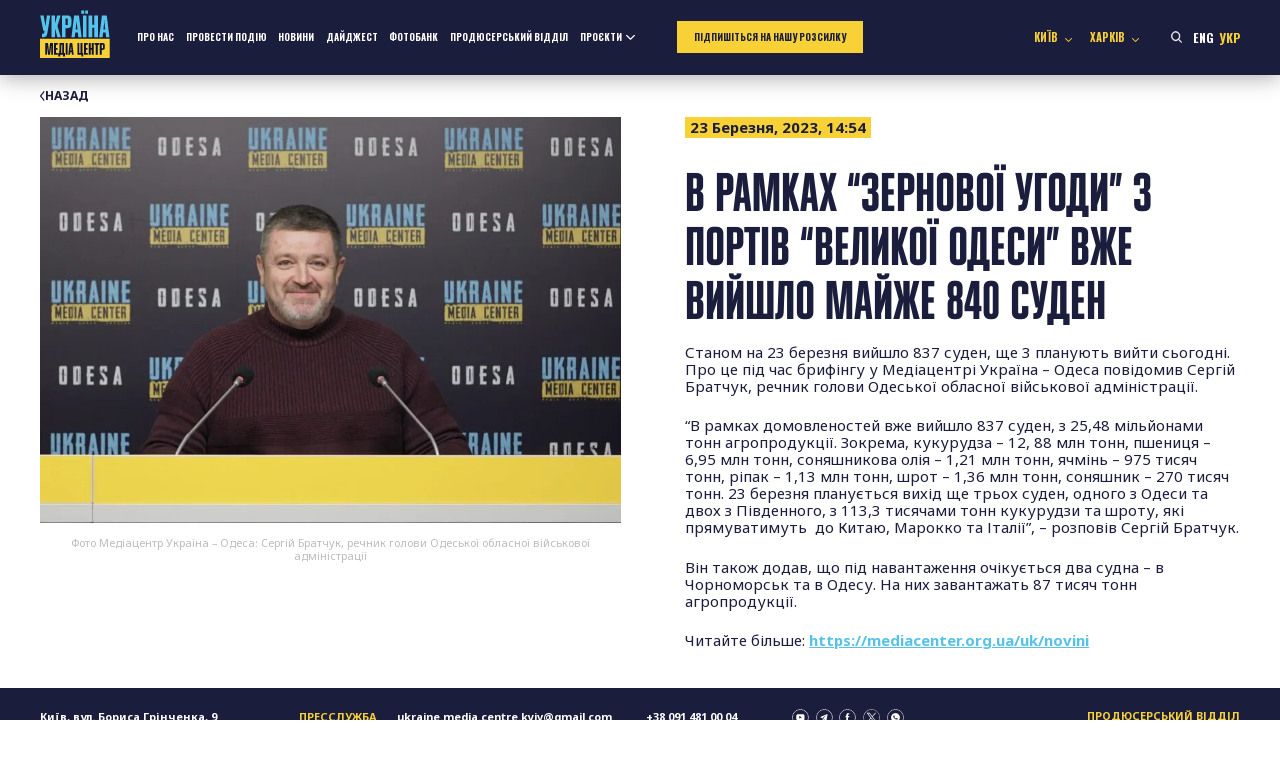

--- FILE ---
content_type: text/html; charset=UTF-8
request_url: https://mediacenter.org.ua/uk/strong-v-ramkah-zernovoyi-ugodi-z-portiv-velikoyi-odesi-vzhe-vijshlo-majzhe-840-suden-strong/
body_size: 14617
content:
<!doctype html>
<html lang="uk">

<head>
    <meta charset="UTF-8">
    <meta name="viewport" content="width=device-width, initial-scale=1">
    <link rel="profile" href="https://gmpg.org/xfn/11">

    <!-- Google Tag Manager -->
    <script>(function (w, d, s, l, i) {
            w[l] = w[l] || []; w[l].push({
                'gtm.start':
                    new Date().getTime(), event: 'gtm.js'
            }); var f = d.getElementsByTagName(s)[0],
                j = d.createElement(s), dl = l != 'dataLayer' ? '&l=' + l : ''; j.async = true; j.src =
                    'https://www.googletagmanager.com/gtm.js?id=' + i + dl; f.parentNode.insertBefore(j, f);
        })(window, document, 'script', 'dataLayer', 'GTM-PRVF44W');</script>
    <!-- End Google Tag Manager -->

    <link rel="preconnect" href="https://fonts.googleapis.com">
    <link rel="preconnect" href="https://fonts.gstatic.com" crossorigin>
    <meta name='robots' content='index, follow, max-image-preview:large, max-snippet:-1, max-video-preview:-1' />
	<style>img:is([sizes="auto" i], [sizes^="auto," i]) { contain-intrinsic-size: 3000px 1500px }</style>
	<link rel="alternate" href="https://mediacenter.org.ua/strong-almost-840-vessels-have-already-left-the-ports-of-big-odesa-under-the-grain-agreement-strong/" hreflang="en" />
<link rel="alternate" href="https://mediacenter.org.ua/uk/strong-v-ramkah-zernovoyi-ugodi-z-portiv-velikoyi-odesi-vzhe-vijshlo-majzhe-840-suden-strong/" hreflang="uk" />

	<!-- This site is optimized with the Yoast SEO plugin v26.8 - https://yoast.com/product/yoast-seo-wordpress/ -->
	<title>В рамках “зернової угоди” з портів “Великої Одеси” вже вийшло майже 840 суден - Медіацентр Україна</title>
	<link rel="canonical" href="https://mediacenter.org.ua/uk/strong-v-ramkah-zernovoyi-ugodi-z-portiv-velikoyi-odesi-vzhe-vijshlo-majzhe-840-suden-strong/" />
	<meta property="og:locale" content="uk_UA" />
	<meta property="og:locale:alternate" content="en_US" />
	<meta property="og:type" content="article" />
	<meta property="og:title" content="В рамках “зернової угоди” з портів “Великої Одеси” вже вийшло майже 840 суден - Медіацентр Україна" />
	<meta property="og:description" content="Станом на 23 березня вийшло 837 суден, ще 3 планують вийти сьогодні. Про це під час брифінгу у Медіацентрі Україна – Одеса повідомив Сергій Братчук, речник голови Одеської обласної військової..." />
	<meta property="og:url" content="https://mediacenter.org.ua/uk/strong-v-ramkah-zernovoyi-ugodi-z-portiv-velikoyi-odesi-vzhe-vijshlo-majzhe-840-suden-strong/" />
	<meta property="og:site_name" content="Медіацентр Україна" />
	<meta property="article:published_time" content="2023-03-23T12:54:33+00:00" />
	<meta property="article:modified_time" content="2023-03-23T12:54:56+00:00" />
	<meta property="og:image" content="https://mediacenter.org.ua/wp-content/uploads/2023/03/br2303.jpg" />
	<meta property="og:image:width" content="2842" />
	<meta property="og:image:height" content="1985" />
	<meta property="og:image:type" content="image/jpeg" />
	<meta name="author" content="guerillas.ukr" />
	<meta name="twitter:card" content="summary_large_image" />
	<meta name="twitter:label1" content="Написано" />
	<meta name="twitter:data1" content="guerillas.ukr" />
	<meta name="twitter:label2" content="Прибл. час читання" />
	<meta name="twitter:data2" content="1 хвилина" />
	<script type="application/ld+json" class="yoast-schema-graph">{"@context":"https://schema.org","@graph":[{"@type":"Article","@id":"https://mediacenter.org.ua/uk/strong-v-ramkah-zernovoyi-ugodi-z-portiv-velikoyi-odesi-vzhe-vijshlo-majzhe-840-suden-strong/#article","isPartOf":{"@id":"https://mediacenter.org.ua/uk/strong-v-ramkah-zernovoyi-ugodi-z-portiv-velikoyi-odesi-vzhe-vijshlo-majzhe-840-suden-strong/"},"author":{"name":"guerillas.ukr","@id":"https://mediacenter.org.ua/uk/#/schema/person/b266dc1b6897fd138fa90a8fceab93dc"},"headline":"В рамках “зернової угоди” з портів “Великої Одеси” вже вийшло майже 840 суден","datePublished":"2023-03-23T12:54:33+00:00","dateModified":"2023-03-23T12:54:56+00:00","mainEntityOfPage":{"@id":"https://mediacenter.org.ua/uk/strong-v-ramkah-zernovoyi-ugodi-z-portiv-velikoyi-odesi-vzhe-vijshlo-majzhe-840-suden-strong/"},"wordCount":123,"publisher":{"@id":"https://mediacenter.org.ua/uk/#organization"},"image":{"@id":"https://mediacenter.org.ua/uk/strong-v-ramkah-zernovoyi-ugodi-z-portiv-velikoyi-odesi-vzhe-vijshlo-majzhe-840-suden-strong/#primaryimage"},"thumbnailUrl":"https://mediacenter.org.ua/wp-content/uploads/2023/03/br2303.jpg","articleSection":["Новини"],"inLanguage":"uk"},{"@type":"WebPage","@id":"https://mediacenter.org.ua/uk/strong-v-ramkah-zernovoyi-ugodi-z-portiv-velikoyi-odesi-vzhe-vijshlo-majzhe-840-suden-strong/","url":"https://mediacenter.org.ua/uk/strong-v-ramkah-zernovoyi-ugodi-z-portiv-velikoyi-odesi-vzhe-vijshlo-majzhe-840-suden-strong/","name":"В рамках “зернової угоди” з портів “Великої Одеси” вже вийшло майже 840 суден - Медіацентр Україна","isPartOf":{"@id":"https://mediacenter.org.ua/uk/#website"},"primaryImageOfPage":{"@id":"https://mediacenter.org.ua/uk/strong-v-ramkah-zernovoyi-ugodi-z-portiv-velikoyi-odesi-vzhe-vijshlo-majzhe-840-suden-strong/#primaryimage"},"image":{"@id":"https://mediacenter.org.ua/uk/strong-v-ramkah-zernovoyi-ugodi-z-portiv-velikoyi-odesi-vzhe-vijshlo-majzhe-840-suden-strong/#primaryimage"},"thumbnailUrl":"https://mediacenter.org.ua/wp-content/uploads/2023/03/br2303.jpg","datePublished":"2023-03-23T12:54:33+00:00","dateModified":"2023-03-23T12:54:56+00:00","breadcrumb":{"@id":"https://mediacenter.org.ua/uk/strong-v-ramkah-zernovoyi-ugodi-z-portiv-velikoyi-odesi-vzhe-vijshlo-majzhe-840-suden-strong/#breadcrumb"},"inLanguage":"uk","potentialAction":[{"@type":"ReadAction","target":["https://mediacenter.org.ua/uk/strong-v-ramkah-zernovoyi-ugodi-z-portiv-velikoyi-odesi-vzhe-vijshlo-majzhe-840-suden-strong/"]}]},{"@type":"ImageObject","inLanguage":"uk","@id":"https://mediacenter.org.ua/uk/strong-v-ramkah-zernovoyi-ugodi-z-portiv-velikoyi-odesi-vzhe-vijshlo-majzhe-840-suden-strong/#primaryimage","url":"https://mediacenter.org.ua/wp-content/uploads/2023/03/br2303.jpg","contentUrl":"https://mediacenter.org.ua/wp-content/uploads/2023/03/br2303.jpg","width":2842,"height":1985},{"@type":"BreadcrumbList","@id":"https://mediacenter.org.ua/uk/strong-v-ramkah-zernovoyi-ugodi-z-portiv-velikoyi-odesi-vzhe-vijshlo-majzhe-840-suden-strong/#breadcrumb","itemListElement":[{"@type":"ListItem","position":1,"name":"Home","item":"https://mediacenter.org.ua/uk/"},{"@type":"ListItem","position":2,"name":"Новини","item":"https://mediacenter.org.ua/uk/novini/"},{"@type":"ListItem","position":3,"name":"В рамках “зернової угоди” з портів “Великої Одеси” вже вийшло майже 840 суден"}]},{"@type":"WebSite","@id":"https://mediacenter.org.ua/uk/#website","url":"https://mediacenter.org.ua/uk/","name":"Медіацентр Україна","description":"Медіацентр Україна","publisher":{"@id":"https://mediacenter.org.ua/uk/#organization"},"potentialAction":[{"@type":"SearchAction","target":{"@type":"EntryPoint","urlTemplate":"https://mediacenter.org.ua/uk/?s={search_term_string}"},"query-input":{"@type":"PropertyValueSpecification","valueRequired":true,"valueName":"search_term_string"}}],"inLanguage":"uk"},{"@type":"Organization","@id":"https://mediacenter.org.ua/uk/#organization","name":"Медіацентр Україна","url":"https://mediacenter.org.ua/uk/","logo":{"@type":"ImageObject","inLanguage":"uk","@id":"https://mediacenter.org.ua/uk/#/schema/logo/image/","url":"https://mediacenter.org.ua/wp-content/uploads/2022/03/logo.png","contentUrl":"https://mediacenter.org.ua/wp-content/uploads/2022/03/logo.png","width":103,"height":58,"caption":"Медіацентр Україна"},"image":{"@id":"https://mediacenter.org.ua/uk/#/schema/logo/image/"}},{"@type":"Person","@id":"https://mediacenter.org.ua/uk/#/schema/person/b266dc1b6897fd138fa90a8fceab93dc","name":"guerillas.ukr","image":{"@type":"ImageObject","inLanguage":"uk","@id":"https://mediacenter.org.ua/uk/#/schema/person/image/","url":"https://secure.gravatar.com/avatar/328ac61d6c50a02b4ffc47e57056f205?s=96&d=mm&r=g","contentUrl":"https://secure.gravatar.com/avatar/328ac61d6c50a02b4ffc47e57056f205?s=96&d=mm&r=g","caption":"guerillas.ukr"}}]}</script>
	<!-- / Yoast SEO plugin. -->


<link rel="alternate" type="application/rss+xml" title="Медіацентр Україна &raquo; стрічка" href="https://mediacenter.org.ua/uk/feed/" />
<link rel="alternate" type="application/rss+xml" title="Медіацентр Україна &raquo; Канал коментарів" href="https://mediacenter.org.ua/uk/comments/feed/" />
<script>
window._wpemojiSettings = {"baseUrl":"https:\/\/s.w.org\/images\/core\/emoji\/15.0.3\/72x72\/","ext":".png","svgUrl":"https:\/\/s.w.org\/images\/core\/emoji\/15.0.3\/svg\/","svgExt":".svg","source":{"concatemoji":"https:\/\/mediacenter.org.ua\/wp-includes\/js\/wp-emoji-release.min.js?ver=6.7.4"}};
/*! This file is auto-generated */
!function(i,n){var o,s,e;function c(e){try{var t={supportTests:e,timestamp:(new Date).valueOf()};sessionStorage.setItem(o,JSON.stringify(t))}catch(e){}}function p(e,t,n){e.clearRect(0,0,e.canvas.width,e.canvas.height),e.fillText(t,0,0);var t=new Uint32Array(e.getImageData(0,0,e.canvas.width,e.canvas.height).data),r=(e.clearRect(0,0,e.canvas.width,e.canvas.height),e.fillText(n,0,0),new Uint32Array(e.getImageData(0,0,e.canvas.width,e.canvas.height).data));return t.every(function(e,t){return e===r[t]})}function u(e,t,n){switch(t){case"flag":return n(e,"\ud83c\udff3\ufe0f\u200d\u26a7\ufe0f","\ud83c\udff3\ufe0f\u200b\u26a7\ufe0f")?!1:!n(e,"\ud83c\uddfa\ud83c\uddf3","\ud83c\uddfa\u200b\ud83c\uddf3")&&!n(e,"\ud83c\udff4\udb40\udc67\udb40\udc62\udb40\udc65\udb40\udc6e\udb40\udc67\udb40\udc7f","\ud83c\udff4\u200b\udb40\udc67\u200b\udb40\udc62\u200b\udb40\udc65\u200b\udb40\udc6e\u200b\udb40\udc67\u200b\udb40\udc7f");case"emoji":return!n(e,"\ud83d\udc26\u200d\u2b1b","\ud83d\udc26\u200b\u2b1b")}return!1}function f(e,t,n){var r="undefined"!=typeof WorkerGlobalScope&&self instanceof WorkerGlobalScope?new OffscreenCanvas(300,150):i.createElement("canvas"),a=r.getContext("2d",{willReadFrequently:!0}),o=(a.textBaseline="top",a.font="600 32px Arial",{});return e.forEach(function(e){o[e]=t(a,e,n)}),o}function t(e){var t=i.createElement("script");t.src=e,t.defer=!0,i.head.appendChild(t)}"undefined"!=typeof Promise&&(o="wpEmojiSettingsSupports",s=["flag","emoji"],n.supports={everything:!0,everythingExceptFlag:!0},e=new Promise(function(e){i.addEventListener("DOMContentLoaded",e,{once:!0})}),new Promise(function(t){var n=function(){try{var e=JSON.parse(sessionStorage.getItem(o));if("object"==typeof e&&"number"==typeof e.timestamp&&(new Date).valueOf()<e.timestamp+604800&&"object"==typeof e.supportTests)return e.supportTests}catch(e){}return null}();if(!n){if("undefined"!=typeof Worker&&"undefined"!=typeof OffscreenCanvas&&"undefined"!=typeof URL&&URL.createObjectURL&&"undefined"!=typeof Blob)try{var e="postMessage("+f.toString()+"("+[JSON.stringify(s),u.toString(),p.toString()].join(",")+"));",r=new Blob([e],{type:"text/javascript"}),a=new Worker(URL.createObjectURL(r),{name:"wpTestEmojiSupports"});return void(a.onmessage=function(e){c(n=e.data),a.terminate(),t(n)})}catch(e){}c(n=f(s,u,p))}t(n)}).then(function(e){for(var t in e)n.supports[t]=e[t],n.supports.everything=n.supports.everything&&n.supports[t],"flag"!==t&&(n.supports.everythingExceptFlag=n.supports.everythingExceptFlag&&n.supports[t]);n.supports.everythingExceptFlag=n.supports.everythingExceptFlag&&!n.supports.flag,n.DOMReady=!1,n.readyCallback=function(){n.DOMReady=!0}}).then(function(){return e}).then(function(){var e;n.supports.everything||(n.readyCallback(),(e=n.source||{}).concatemoji?t(e.concatemoji):e.wpemoji&&e.twemoji&&(t(e.twemoji),t(e.wpemoji)))}))}((window,document),window._wpemojiSettings);
</script>
<style id='wp-emoji-styles-inline-css'>

	img.wp-smiley, img.emoji {
		display: inline !important;
		border: none !important;
		box-shadow: none !important;
		height: 1em !important;
		width: 1em !important;
		margin: 0 0.07em !important;
		vertical-align: -0.1em !important;
		background: none !important;
		padding: 0 !important;
	}
</style>
<link rel='stylesheet' id='wp-block-library-css' href='https://mediacenter.org.ua/wp-includes/css/dist/block-library/style.min.css?ver=6.7.4' media='all' />
<style id='global-styles-inline-css'>
:root{--wp--preset--aspect-ratio--square: 1;--wp--preset--aspect-ratio--4-3: 4/3;--wp--preset--aspect-ratio--3-4: 3/4;--wp--preset--aspect-ratio--3-2: 3/2;--wp--preset--aspect-ratio--2-3: 2/3;--wp--preset--aspect-ratio--16-9: 16/9;--wp--preset--aspect-ratio--9-16: 9/16;--wp--preset--color--black: #000000;--wp--preset--color--cyan-bluish-gray: #abb8c3;--wp--preset--color--white: #ffffff;--wp--preset--color--pale-pink: #f78da7;--wp--preset--color--vivid-red: #cf2e2e;--wp--preset--color--luminous-vivid-orange: #ff6900;--wp--preset--color--luminous-vivid-amber: #fcb900;--wp--preset--color--light-green-cyan: #7bdcb5;--wp--preset--color--vivid-green-cyan: #00d084;--wp--preset--color--pale-cyan-blue: #8ed1fc;--wp--preset--color--vivid-cyan-blue: #0693e3;--wp--preset--color--vivid-purple: #9b51e0;--wp--preset--color--mediacenter-blue: #56C2E8;--wp--preset--color--mediacenter-yellow: #F7D135;--wp--preset--color--mediacenter-black: #1B1D3C;--wp--preset--color--mediacenter-white: #FFFFFF;--wp--preset--gradient--vivid-cyan-blue-to-vivid-purple: linear-gradient(135deg,rgba(6,147,227,1) 0%,rgb(155,81,224) 100%);--wp--preset--gradient--light-green-cyan-to-vivid-green-cyan: linear-gradient(135deg,rgb(122,220,180) 0%,rgb(0,208,130) 100%);--wp--preset--gradient--luminous-vivid-amber-to-luminous-vivid-orange: linear-gradient(135deg,rgba(252,185,0,1) 0%,rgba(255,105,0,1) 100%);--wp--preset--gradient--luminous-vivid-orange-to-vivid-red: linear-gradient(135deg,rgba(255,105,0,1) 0%,rgb(207,46,46) 100%);--wp--preset--gradient--very-light-gray-to-cyan-bluish-gray: linear-gradient(135deg,rgb(238,238,238) 0%,rgb(169,184,195) 100%);--wp--preset--gradient--cool-to-warm-spectrum: linear-gradient(135deg,rgb(74,234,220) 0%,rgb(151,120,209) 20%,rgb(207,42,186) 40%,rgb(238,44,130) 60%,rgb(251,105,98) 80%,rgb(254,248,76) 100%);--wp--preset--gradient--blush-light-purple: linear-gradient(135deg,rgb(255,206,236) 0%,rgb(152,150,240) 100%);--wp--preset--gradient--blush-bordeaux: linear-gradient(135deg,rgb(254,205,165) 0%,rgb(254,45,45) 50%,rgb(107,0,62) 100%);--wp--preset--gradient--luminous-dusk: linear-gradient(135deg,rgb(255,203,112) 0%,rgb(199,81,192) 50%,rgb(65,88,208) 100%);--wp--preset--gradient--pale-ocean: linear-gradient(135deg,rgb(255,245,203) 0%,rgb(182,227,212) 50%,rgb(51,167,181) 100%);--wp--preset--gradient--electric-grass: linear-gradient(135deg,rgb(202,248,128) 0%,rgb(113,206,126) 100%);--wp--preset--gradient--midnight: linear-gradient(135deg,rgb(2,3,129) 0%,rgb(40,116,252) 100%);--wp--preset--font-size--small: 0.8em;--wp--preset--font-size--medium: 1.25em;--wp--preset--font-size--large: 1.5em;--wp--preset--font-size--x-large: 42px;--wp--preset--font-size--normal: 1em;--wp--preset--font-size--huge: 2.5em;--wp--preset--font-size--giant: 3em;--wp--preset--spacing--20: 0.44rem;--wp--preset--spacing--30: 0.67rem;--wp--preset--spacing--40: 1rem;--wp--preset--spacing--50: 1.5rem;--wp--preset--spacing--60: 2.25rem;--wp--preset--spacing--70: 3.38rem;--wp--preset--spacing--80: 5.06rem;--wp--preset--shadow--natural: 6px 6px 9px rgba(0, 0, 0, 0.2);--wp--preset--shadow--deep: 12px 12px 50px rgba(0, 0, 0, 0.4);--wp--preset--shadow--sharp: 6px 6px 0px rgba(0, 0, 0, 0.2);--wp--preset--shadow--outlined: 6px 6px 0px -3px rgba(255, 255, 255, 1), 6px 6px rgba(0, 0, 0, 1);--wp--preset--shadow--crisp: 6px 6px 0px rgba(0, 0, 0, 1);}:root { --wp--style--global--content-size: 800px;--wp--style--global--wide-size: 1000px; }:where(body) { margin: 0; }.wp-site-blocks > .alignleft { float: left; margin-right: 2em; }.wp-site-blocks > .alignright { float: right; margin-left: 2em; }.wp-site-blocks > .aligncenter { justify-content: center; margin-left: auto; margin-right: auto; }:where(.is-layout-flex){gap: 0.5em;}:where(.is-layout-grid){gap: 0.5em;}.is-layout-flow > .alignleft{float: left;margin-inline-start: 0;margin-inline-end: 2em;}.is-layout-flow > .alignright{float: right;margin-inline-start: 2em;margin-inline-end: 0;}.is-layout-flow > .aligncenter{margin-left: auto !important;margin-right: auto !important;}.is-layout-constrained > .alignleft{float: left;margin-inline-start: 0;margin-inline-end: 2em;}.is-layout-constrained > .alignright{float: right;margin-inline-start: 2em;margin-inline-end: 0;}.is-layout-constrained > .aligncenter{margin-left: auto !important;margin-right: auto !important;}.is-layout-constrained > :where(:not(.alignleft):not(.alignright):not(.alignfull)){max-width: var(--wp--style--global--content-size);margin-left: auto !important;margin-right: auto !important;}.is-layout-constrained > .alignwide{max-width: var(--wp--style--global--wide-size);}body .is-layout-flex{display: flex;}.is-layout-flex{flex-wrap: wrap;align-items: center;}.is-layout-flex > :is(*, div){margin: 0;}body .is-layout-grid{display: grid;}.is-layout-grid > :is(*, div){margin: 0;}body{background-color: #fff;color: #1B1D3C;font-family: Plumb, sans-serif;font-size: 18px;line-height: 1.3;padding-top: 0px;padding-right: 0px;padding-bottom: 0px;padding-left: 0px;}a:where(:not(.wp-element-button)){text-decoration: underline;}:root :where(.wp-element-button, .wp-block-button__link){background-color: #32373c;border-width: 0;color: #fff;font-family: inherit;font-size: inherit;line-height: inherit;padding: calc(0.667em + 2px) calc(1.333em + 2px);text-decoration: none;}.has-black-color{color: var(--wp--preset--color--black) !important;}.has-cyan-bluish-gray-color{color: var(--wp--preset--color--cyan-bluish-gray) !important;}.has-white-color{color: var(--wp--preset--color--white) !important;}.has-pale-pink-color{color: var(--wp--preset--color--pale-pink) !important;}.has-vivid-red-color{color: var(--wp--preset--color--vivid-red) !important;}.has-luminous-vivid-orange-color{color: var(--wp--preset--color--luminous-vivid-orange) !important;}.has-luminous-vivid-amber-color{color: var(--wp--preset--color--luminous-vivid-amber) !important;}.has-light-green-cyan-color{color: var(--wp--preset--color--light-green-cyan) !important;}.has-vivid-green-cyan-color{color: var(--wp--preset--color--vivid-green-cyan) !important;}.has-pale-cyan-blue-color{color: var(--wp--preset--color--pale-cyan-blue) !important;}.has-vivid-cyan-blue-color{color: var(--wp--preset--color--vivid-cyan-blue) !important;}.has-vivid-purple-color{color: var(--wp--preset--color--vivid-purple) !important;}.has-mediacenter-blue-color{color: var(--wp--preset--color--mediacenter-blue) !important;}.has-mediacenter-yellow-color{color: var(--wp--preset--color--mediacenter-yellow) !important;}.has-mediacenter-black-color{color: var(--wp--preset--color--mediacenter-black) !important;}.has-mediacenter-white-color{color: var(--wp--preset--color--mediacenter-white) !important;}.has-black-background-color{background-color: var(--wp--preset--color--black) !important;}.has-cyan-bluish-gray-background-color{background-color: var(--wp--preset--color--cyan-bluish-gray) !important;}.has-white-background-color{background-color: var(--wp--preset--color--white) !important;}.has-pale-pink-background-color{background-color: var(--wp--preset--color--pale-pink) !important;}.has-vivid-red-background-color{background-color: var(--wp--preset--color--vivid-red) !important;}.has-luminous-vivid-orange-background-color{background-color: var(--wp--preset--color--luminous-vivid-orange) !important;}.has-luminous-vivid-amber-background-color{background-color: var(--wp--preset--color--luminous-vivid-amber) !important;}.has-light-green-cyan-background-color{background-color: var(--wp--preset--color--light-green-cyan) !important;}.has-vivid-green-cyan-background-color{background-color: var(--wp--preset--color--vivid-green-cyan) !important;}.has-pale-cyan-blue-background-color{background-color: var(--wp--preset--color--pale-cyan-blue) !important;}.has-vivid-cyan-blue-background-color{background-color: var(--wp--preset--color--vivid-cyan-blue) !important;}.has-vivid-purple-background-color{background-color: var(--wp--preset--color--vivid-purple) !important;}.has-mediacenter-blue-background-color{background-color: var(--wp--preset--color--mediacenter-blue) !important;}.has-mediacenter-yellow-background-color{background-color: var(--wp--preset--color--mediacenter-yellow) !important;}.has-mediacenter-black-background-color{background-color: var(--wp--preset--color--mediacenter-black) !important;}.has-mediacenter-white-background-color{background-color: var(--wp--preset--color--mediacenter-white) !important;}.has-black-border-color{border-color: var(--wp--preset--color--black) !important;}.has-cyan-bluish-gray-border-color{border-color: var(--wp--preset--color--cyan-bluish-gray) !important;}.has-white-border-color{border-color: var(--wp--preset--color--white) !important;}.has-pale-pink-border-color{border-color: var(--wp--preset--color--pale-pink) !important;}.has-vivid-red-border-color{border-color: var(--wp--preset--color--vivid-red) !important;}.has-luminous-vivid-orange-border-color{border-color: var(--wp--preset--color--luminous-vivid-orange) !important;}.has-luminous-vivid-amber-border-color{border-color: var(--wp--preset--color--luminous-vivid-amber) !important;}.has-light-green-cyan-border-color{border-color: var(--wp--preset--color--light-green-cyan) !important;}.has-vivid-green-cyan-border-color{border-color: var(--wp--preset--color--vivid-green-cyan) !important;}.has-pale-cyan-blue-border-color{border-color: var(--wp--preset--color--pale-cyan-blue) !important;}.has-vivid-cyan-blue-border-color{border-color: var(--wp--preset--color--vivid-cyan-blue) !important;}.has-vivid-purple-border-color{border-color: var(--wp--preset--color--vivid-purple) !important;}.has-mediacenter-blue-border-color{border-color: var(--wp--preset--color--mediacenter-blue) !important;}.has-mediacenter-yellow-border-color{border-color: var(--wp--preset--color--mediacenter-yellow) !important;}.has-mediacenter-black-border-color{border-color: var(--wp--preset--color--mediacenter-black) !important;}.has-mediacenter-white-border-color{border-color: var(--wp--preset--color--mediacenter-white) !important;}.has-vivid-cyan-blue-to-vivid-purple-gradient-background{background: var(--wp--preset--gradient--vivid-cyan-blue-to-vivid-purple) !important;}.has-light-green-cyan-to-vivid-green-cyan-gradient-background{background: var(--wp--preset--gradient--light-green-cyan-to-vivid-green-cyan) !important;}.has-luminous-vivid-amber-to-luminous-vivid-orange-gradient-background{background: var(--wp--preset--gradient--luminous-vivid-amber-to-luminous-vivid-orange) !important;}.has-luminous-vivid-orange-to-vivid-red-gradient-background{background: var(--wp--preset--gradient--luminous-vivid-orange-to-vivid-red) !important;}.has-very-light-gray-to-cyan-bluish-gray-gradient-background{background: var(--wp--preset--gradient--very-light-gray-to-cyan-bluish-gray) !important;}.has-cool-to-warm-spectrum-gradient-background{background: var(--wp--preset--gradient--cool-to-warm-spectrum) !important;}.has-blush-light-purple-gradient-background{background: var(--wp--preset--gradient--blush-light-purple) !important;}.has-blush-bordeaux-gradient-background{background: var(--wp--preset--gradient--blush-bordeaux) !important;}.has-luminous-dusk-gradient-background{background: var(--wp--preset--gradient--luminous-dusk) !important;}.has-pale-ocean-gradient-background{background: var(--wp--preset--gradient--pale-ocean) !important;}.has-electric-grass-gradient-background{background: var(--wp--preset--gradient--electric-grass) !important;}.has-midnight-gradient-background{background: var(--wp--preset--gradient--midnight) !important;}.has-small-font-size{font-size: var(--wp--preset--font-size--small) !important;}.has-medium-font-size{font-size: var(--wp--preset--font-size--medium) !important;}.has-large-font-size{font-size: var(--wp--preset--font-size--large) !important;}.has-x-large-font-size{font-size: var(--wp--preset--font-size--x-large) !important;}.has-normal-font-size{font-size: var(--wp--preset--font-size--normal) !important;}.has-huge-font-size{font-size: var(--wp--preset--font-size--huge) !important;}.has-giant-font-size{font-size: var(--wp--preset--font-size--giant) !important;}
:where(.wp-block-post-template.is-layout-flex){gap: 1.25em;}:where(.wp-block-post-template.is-layout-grid){gap: 1.25em;}
:where(.wp-block-columns.is-layout-flex){gap: 2em;}:where(.wp-block-columns.is-layout-grid){gap: 2em;}
:root :where(.wp-block-pullquote){font-size: 1.5em;line-height: 1.6;}
</style>
<link rel='stylesheet' id='contact-form-7-css' href='https://mediacenter.org.ua/wp-content/plugins/contact-form-7/includes/css/styles.css?ver=6.0.5' media='all' />
<link rel='stylesheet' id='mediacenter-style-css' href='https://mediacenter.org.ua/wp-content/themes/mediacenter2025/style.css?ver=5.09' media='all' />
<script src="https://mediacenter.org.ua/wp-includes/js/jquery/jquery.min.js?ver=3.7.1" id="jquery-core-js"></script>
<script src="https://mediacenter.org.ua/wp-includes/js/jquery/jquery-migrate.min.js?ver=3.4.1" id="jquery-migrate-js"></script>
<link rel="https://api.w.org/" href="https://mediacenter.org.ua/wp-json/" /><link rel="alternate" title="JSON" type="application/json" href="https://mediacenter.org.ua/wp-json/wp/v2/posts/32069" /><link rel="EditURI" type="application/rsd+xml" title="RSD" href="https://mediacenter.org.ua/xmlrpc.php?rsd" />
<meta name="generator" content="WordPress 6.7.4" />
<link rel='shortlink' href='https://mediacenter.org.ua/?p=32069' />
<link rel="alternate" title="oEmbed (JSON)" type="application/json+oembed" href="https://mediacenter.org.ua/wp-json/oembed/1.0/embed?url=https%3A%2F%2Fmediacenter.org.ua%2Fuk%2Fstrong-v-ramkah-zernovoyi-ugodi-z-portiv-velikoyi-odesi-vzhe-vijshlo-majzhe-840-suden-strong%2F" />
<link rel="alternate" title="oEmbed (XML)" type="text/xml+oembed" href="https://mediacenter.org.ua/wp-json/oembed/1.0/embed?url=https%3A%2F%2Fmediacenter.org.ua%2Fuk%2Fstrong-v-ramkah-zernovoyi-ugodi-z-portiv-velikoyi-odesi-vzhe-vijshlo-majzhe-840-suden-strong%2F&#038;format=xml" />
<link rel="preload" href="https://mediacenter.org.ua/wp-content/themes/mediacenter2025/style.css" as="style"><link rel="icon" href="https://mediacenter.org.ua/wp-content/uploads/2022/03/logo.png" sizes="32x32" />
<link rel="icon" href="https://mediacenter.org.ua/wp-content/uploads/2022/03/logo.png" sizes="192x192" />
<link rel="apple-touch-icon" href="https://mediacenter.org.ua/wp-content/uploads/2022/03/logo.png" />
<meta name="msapplication-TileImage" content="https://mediacenter.org.ua/wp-content/uploads/2022/03/logo.png" />
		<style id="wp-custom-css">
			.header__logo-image {
	height: auto;
}

.content-section_live .news-tile a::after {
    position: absolute;
    top: 50%;
    left: 50%;
    transform: translate(-50%, -50%);
    background: url("[data-uri]") no-repeat center;
    background-size: cover;
    content: '';
    width: 100px;
    height: 61px;
}

@media (max-width: 1024px) {
	.home .banner__img {
		aspect-ratio: 3/2;
		object-fit: cover;
	}
	
	.content-section_live .news-tile a::after {
		width: 60px;
		height: 36px;
	}
}		</style>
		</head>

<body class="post-template-default single single-post postid-32069 single-format-standard">
    <!-- Google Tag Manager (noscript) -->
    <noscript><iframe src="https://www.googletagmanager.com/ns.html?id=GTM-PRVF44W" height="0" width="0"
            style="display:none;visibility:hidden"></iframe></noscript>
    <!-- End Google Tag Manager (noscript) -->

    <div id="page" class="site">
        <a class="skip-link screen-reader-text"
            href="#primary">Перейти до контенту</a>
                <header id="masthead" class="site-header header">
            <div class="container">
                <a href="https://mediacenter.org.ua/uk" class="header__logo">
                    <svg class="header__logo-image" width="88" height="60" viewBox="0 0 88 60" fill="none" xmlns="http://www.w3.org/2000/svg">
                        <path d="M87.6783 36.0275H0V59.9561H87.6783V36.0275Z" fill="#F7D135"/>
                        <path d="M8.69597 55.8954H6.45109V41.3452H10.0678L11.2526 51.5719C11.315 52.1539 11.3358 52.9022 11.3358 53.4842H11.3774C11.3774 52.9022 11.3981 52.1539 11.4813 51.5719L12.6245 41.3452H16.2413V55.8954H14.0172V46.0637C14.0172 45.4816 14.0587 44.7334 14.1003 44.1513H14.0587C14.0172 44.7126 13.9548 45.4816 13.8925 46.0429L12.6037 55.8954H10.1094L8.82069 46.0013C8.73755 45.4193 8.67519 44.671 8.63362 44.089H8.59204C8.63362 44.671 8.69597 45.4193 8.69597 46.0013V55.8954Z" fill="#0F143C"/>
                        <path d="M22.3367 55.8954H17.5976V41.3452H22.3367V43.4031H20.0087V47.6018H22.1289V49.6388H20.0087V53.8376H22.3367V55.8954Z" fill="#0F143C"/>
                        <path d="M22.9215 58.1819V53.8376H24.0232C24.1895 53.7337 24.2726 53.5258 24.2726 53.2764L24.6467 41.3452H30.2797V53.8376H31.4437V58.1819H29.0326V55.8954H25.3327V58.1819H22.9215ZM26.4967 53.8376H27.8478V43.216H26.9124L26.5591 53.2348C26.5591 53.4634 26.5383 53.6505 26.4967 53.8376Z" fill="#0F143C"/>
                        <path d="M32.2736 55.8954V41.3452H34.6847V55.8954H32.2736Z" fill="#0F143C"/>
                        <path d="M37.7516 55.8954H35.5275L37.3359 41.3452H40.5785L42.3869 55.8954H40.142L39.8094 52.7775H38.105L37.7516 55.8954ZM38.3336 50.7197H39.5808L39.0611 46.0429C38.9988 45.4816 38.978 44.7334 38.978 44.1513H38.9364C38.9364 44.7334 38.9156 45.4816 38.8533 46.0429L38.3336 50.7197Z" fill="#0F143C"/>
                        <path d="M47.0105 41.3452H49.4216V53.8376H50.8767V41.3452H53.3086V53.8376H54.4726V58.1819H52.0615V55.8954H47.0105V41.3452Z" fill="#0F143C"/>
                        <path d="M60.0519 55.8954H55.3127V41.3452H60.0519V43.4031H57.7238V47.6018H59.844V49.6388H57.7238V53.8376H60.0519V55.8954Z" fill="#0F143C"/>
                        <path d="M61.2805 55.8954V41.3452H63.6917V47.6018H65.1467V41.3452H67.5786V55.8954H65.1467V49.6388H63.6917V55.8954H61.2805Z" fill="#0F143C"/>
                        <path d="M68.411 43.4031V41.3452H74.3974V43.4031H72.6098V55.8954H70.1986V43.4031H68.411Z" fill="#0F143C"/>
                        <path d="M77.6369 55.8954H75.2257V41.3452H79.0504C80.5262 41.3452 81.5239 42.3222 81.5239 43.8188V47.394C81.5239 48.8698 80.5262 49.8467 79.0504 49.8467H77.6369V55.8954ZM78.6762 43.4031H77.6369V47.8097H78.6762C78.9257 47.8097 79.0919 47.6434 79.0919 47.394V43.8188C79.0919 43.5693 78.9257 43.4031 78.6762 43.4031Z" fill="#0F143C"/>
                        <path d="M0.348907 6.80506H4.58355L6.52604 18.2269C6.72029 19.2759 6.83684 20.6745 6.83684 21.7623H6.91454C6.91454 20.6745 6.95339 19.2759 7.10879 18.2269L8.66279 6.80506H12.8974L9.16784 29.2992C8.66279 32.0964 7.41959 34 4.50585 34H2.56335V29.8042H3.49575C4.3116 29.8042 5.12745 29.3769 5.244 28.7164L5.74905 25.8027H4.11735L0.348907 6.80506Z" fill="#55C4EB"/>
                        <path d="M14.4517 6.80506H18.9583V16.5952L21.6001 6.80506H25.9513L21.9109 20.0529L26.1456 34H21.7944L18.9583 23.5105V34H14.4517V6.80506Z" fill="#55C4EB"/>
                        <path d="M32.1992 34H27.6926V6.80506H34.841C37.5993 6.80506 39.4641 8.63101 39.4641 11.4282V18.1104C39.4641 20.8687 37.5993 22.6947 34.841 22.6947H32.1992V34ZM34.1417 10.6512H32.1992V18.8874H34.1417C34.6079 18.8874 34.9187 18.5766 34.9187 18.1104V11.4282C34.9187 10.962 34.6079 10.6512 34.1417 10.6512Z" fill="#55C4EB"/>
                        <path d="M43.6981 34H39.5412L42.9211 6.80506H48.9817L52.3617 34H48.1659L47.5443 28.1725H44.3586L43.6981 34ZM44.7859 24.3264H47.1169L46.1457 15.5851C46.0291 14.5362 45.9903 13.1376 45.9903 12.0498H45.9126C45.9126 13.1376 45.8737 14.5362 45.7572 15.5851L44.7859 24.3264Z" fill="#55C4EB"/>
                        <path d="M53.9087 34V6.80506H58.4153V34H53.9087ZM55.5404 4.82372H51.9662V0.705627H55.5404V4.82372ZM56.7836 0.705627H60.3578V4.82372H56.7836V0.705627Z" fill="#55C4EB"/>
                        <path d="M61.1171 34V6.80506H65.6237V18.4989H68.3432V6.80506H72.8887V34H68.3432V22.3062H65.6237V34H61.1171Z" fill="#55C4EB"/>
                        <path d="M78.6403 34H74.4833L77.8633 6.80506H83.9239L87.3038 34H83.108L82.4864 28.1725H79.3007L78.6403 34ZM79.7281 24.3264H82.0591L81.0878 15.5851C80.9713 14.5362 80.9324 13.1376 80.9324 12.0498H80.8547C80.8547 13.1376 80.8159 14.5362 80.6993 15.5851L79.7281 24.3264Z" fill="#55C4EB"/>
                    </svg>
                </a>

                <a href="https://mediacenter.org.ua/uk/novini/" class="header__news-btn btn-primary btn-primary_small-xs-sm hidden-from-desktop">
                    новини                </a>

                <nav id="site-navigation" class="main-navigation">
                    <button class="menu-toggle" aria-controls="primary-menu" aria-expanded="false">
                        <span></span>
                        <span></span>
                        <span></span>
                    </button>

                    <div class="nav-menu-container">
                        <div class="menu-container-inner">

                            <div class="main-menu header__main-menu"><ul id="primary-menu" class="menu nav-menu"><li id="menu-item-7756" class="hidden-from-desktop menu-item menu-item-type-post_type menu-item-object-page menu-item-home menu-item-7756"><a href="https://mediacenter.org.ua/uk/">Головна</a></li>
<li id="menu-item-62" class="menu-item menu-item-type-post_type menu-item-object-page menu-item-62"><a href="https://mediacenter.org.ua/uk/pro-nas/">Про нас</a></li>
<li id="menu-item-59988" class="menu-item menu-item-type-post_type menu-item-object-page menu-item-59988"><a href="https://mediacenter.org.ua/uk/provesti-podiyu-u-mediatsentri-ukrayina/">Провести подію</a></li>
<li id="menu-item-61" class="menu-item menu-item-type-post_type menu-item-object-page current_page_parent menu-item-61"><a href="https://mediacenter.org.ua/uk/novini/">Новини</a></li>
<li id="menu-item-31393" class="menu-item menu-item-type-post_type menu-item-object-page menu-item-31393"><a href="https://mediacenter.org.ua/uk/digest/">Дайджест</a></li>
<li id="menu-item-32625" class="menu-item menu-item-type-custom menu-item-object-custom menu-item-32625"><a target="_blank" href="https://photo.mediacenter.org.ua/">Фотобанк</a></li>
<li id="menu-item-4563" class="menu-item menu-item-type-post_type menu-item-object-page menu-item-4563"><a href="https://mediacenter.org.ua/uk/producerdepartment/">Продюсерський відділ</a></li>
<li id="menu-item-59865" class="menu-item menu-item-type-custom menu-item-object-custom menu-item-has-children menu-item-59865"><a href="#">Проєкти</a>
<ul class="sub-menu">
	<li id="menu-item-39492" class="menu-item menu-item-type-custom menu-item-object-custom menu-item-39492"><a target="_blank" href="https://warmemes.com.ua/">Музей мемів війни</a></li>
	<li id="menu-item-59999" class="menu-item menu-item-type-post_type menu-item-object-page menu-item-59999"><a href="https://mediacenter.org.ua/uk/ne-bezpechna-krayina-podkast-na-temu-bezpeki-v-usih-yiyi-aspektah/">Подкаст</a></li>
	<li id="menu-item-59998" class="menu-item menu-item-type-post_type menu-item-object-page menu-item-59998"><a href="https://mediacenter.org.ua/uk/flagmanski-proyekti/">Флагманські проєкти</a></li>
</ul>
</li>
</ul></div>
                            <div class="social">
                                <ul class="languages-list hidden-from-desktop">
                                    	<li class="lang-item lang-item-3 lang-item-en lang-item-first"><a  lang="en-US" hreflang="en-US" href="https://mediacenter.org.ua/strong-almost-840-vessels-have-already-left-the-ports-of-big-odesa-under-the-grain-agreement-strong/">Eng</a></li>
	<li class="lang-item lang-item-9 lang-item-uk current-lang"><a  lang="uk" hreflang="uk" href="https://mediacenter.org.ua/uk/strong-v-ramkah-zernovoyi-ugodi-z-portiv-velikoyi-odesi-vzhe-vijshlo-majzhe-840-suden-strong/">Укр</a></li>
                                </ul>
                                <button class="subscribe-open btn-primary ">
                                    Підпишіться на нашу розсилку                                </button>

                                                                    <div class="social-wrap">
                                                                                    <div>
                                                <span
                                                    class="name">Київ</span>
                                                	<div class="social-menu">
		<ul class="menu">
								<li class="youtube">
						<a target="_blank" rel="noopener" href="https://www.youtube.com/channel/UCLocFngfmsWdDFkm4j7gpGQ">youtube</a>
					</li>
									<li class="telegram">
						<a target="_blank" rel="noopener" href="https://t.me/UkraineMediaCenterKyiv">telegram</a>
					</li>
									<li class="facebook">
						<a target="_blank" rel="noopener" href="https://www.facebook.com/UkraineMediaCenter">facebook</a>
					</li>
									<li class="twitter">
						<a target="_blank" rel="noopener" href="https://twitter.com/CenterUkraine">twitter</a>
					</li>
									<li class="whatsapp">
						<a target="_blank" rel="noopener" href="https://whatsapp.com/channel/0029VaiQBcJJENy1KxBSxz2U">whatsapp</a>
					</li>
						</ul>
	</div>
                                            </div>
                                                                                    <div>
                                                <span
                                                    class="name">Харків</span>
                                                	<div class="social-menu">
		<ul class="menu">
								<li class="youtube">
						<a target="_blank" rel="noopener" href="https://www.youtube.com/channel/UCCGX6yGsCPoj7VX5jooeivg">youtube</a>
					</li>
									<li class="telegram">
						<a target="_blank" rel="noopener" href="https://t.me/kharkivmediahub">telegram</a>
					</li>
									<li class="facebook">
						<a target="_blank" rel="noopener" href="https://www.facebook.com/kharkivmediahub">facebook</a>
					</li>
						</ul>
	</div>
                                            </div>
                                                                                    <div>
                                                <span
                                                    class="name">Одеса</span>
                                                	<div class="social-menu">
		<ul class="menu">
								<li class="youtube">
						<a target="_blank" rel="noopener" href="https://www.youtube.com/channel/UCakUdCyDNCdzfosJN2fAWpw">youtube</a>
					</li>
									<li class="telegram">
						<a target="_blank" rel="noopener" href="https://t.me/mcu_odesa">telegram</a>
					</li>
									<li class="facebook">
						<a target="_blank" rel="noopener" href="https://www.facebook.com/UkraineMediaCenter">facebook</a>
					</li>
									<li class="twitter">
						<a target="_blank" rel="noopener" href="https://twitter.com/CenterUkraine">twitter</a>
					</li>
						</ul>
	</div>
                                            </div>
                                                                                    <div>
                                                <span
                                                    class="name">Продюсерський відділ</span>
                                                	<div class="social-menu">
		<ul class="menu">
								<li class="whatsapp">
						<a target="_blank" rel="noopener" href="https://wa.me/+380936671295">whatsapp</a>
					</li>
									<li class="telegram">
						<a target="_blank" rel="noopener" href="https://t.me/+380936671295">telegram</a>
					</li>
						</ul>
	</div>
                                            </div>
                                                                            </div>
                                                            </div>
                        </div>
                    </div>
                </nav><!-- #site-navigation -->

                <div class="show-search hidden-to-desktop">
                    <svg fill="none" height="25" viewBox="0 0 25 25" width="25" xmlns="http://www.w3.org/2000/svg"><path d="m23.7968 22.8387-5.9576-5.826c1.5078-1.7012 2.4318-3.9308 2.4318-6.3772 0-5.31349-4.3223-9.6355-9.6355-9.6355-5.31349 0-9.6355 4.32232-9.6355 9.6355 0 5.3135 4.32232 9.6355 9.6355 9.6355 2.3796 0 4.5568-.8716 6.2394-2.3065l5.9741 5.8431c.1319.1286.303.1933.4738.1933.1762 0 .3514-.0677.4841-.2036.2617-.2684.2566-.697-.0103-.9585zm-21.44182-12.2032c0-4.5663 3.71489-8.28068 8.28062-8.28068 4.5657 0 8.2807 3.7149 8.2807 8.28068 0 4.5657-3.7149 8.2807-8.2807 8.2807-4.56625 0-8.28062-3.7145-8.28062-8.2807z" fill="currentColor" stroke="currentColor" stroke-width="1.35294"/></svg>                </div>
                <ul class="languages-list hidden-to-desktop">
                    	<li class="lang-item lang-item-3 lang-item-en lang-item-first"><a  lang="en-US" hreflang="en-US" href="https://mediacenter.org.ua/strong-almost-840-vessels-have-already-left-the-ports-of-big-odesa-under-the-grain-agreement-strong/">Eng</a></li>
	<li class="lang-item lang-item-9 lang-item-uk current-lang"><a  lang="uk" hreflang="uk" href="https://mediacenter.org.ua/uk/strong-v-ramkah-zernovoyi-ugodi-z-portiv-velikoyi-odesi-vzhe-vijshlo-majzhe-840-suden-strong/">Укр</a></li>
                </ul>
            </div>
            <div class="search-form-wrap">
                <form role="search" method="get" class="search-form " action="https://mediacenter.org.ua/uk/">
	<span class="screen-reader-text">Ви шукали:</span>
	<input type="search" id="" class="search-field" value="" name="s" placeholder="Пошук"/>
	<button type="submit" class="search-submit">
		<svg fill="none" height="25" viewBox="0 0 25 25" width="25" xmlns="http://www.w3.org/2000/svg"><path d="m23.7968 22.8387-5.9576-5.826c1.5078-1.7012 2.4318-3.9308 2.4318-6.3772 0-5.31349-4.3223-9.6355-9.6355-9.6355-5.31349 0-9.6355 4.32232-9.6355 9.6355 0 5.3135 4.32232 9.6355 9.6355 9.6355 2.3796 0 4.5568-.8716 6.2394-2.3065l5.9741 5.8431c.1319.1286.303.1933.4738.1933.1762 0 .3514-.0677.4841-.2036.2617-.2684.2566-.697-.0103-.9585zm-21.44182-12.2032c0-4.5663 3.71489-8.28068 8.28062-8.28068 4.5657 0 8.2807 3.7149 8.2807 8.28068 0 4.5657-3.7149 8.2807-8.2807 8.2807-4.56625 0-8.28062-3.7145-8.28062-8.2807z" fill="currentColor" stroke="currentColor" stroke-width="1.35294"/></svg>	</button>
</form>
            </div>
        </header><!-- #masthead -->
	<main id="primary" class="site-main">

		<div class="page-back">
			<div class="container">
				<a class="js-back" href="https://mediacenter.org.ua/uk">
					<img src="https://mediacenter.org.ua/wp-content/themes/mediacenter2025/images/arrow_left.svg" alt="Back">
					Назад				</a>
			</div>
		</div>

		
			<section id="page-content" class="single-page">
				<div class="container">
					<div class="flex">
													<div class="thumbnail">
								<img width="853" height="596" src="https://mediacenter.org.ua/wp-content/uploads/2023/03/br2303-853x596.jpg" class="attachment-single size-single wp-post-image" alt="" decoding="async" fetchpriority="high" srcset="https://mediacenter.org.ua/wp-content/uploads/2023/03/br2303-853x596.jpg 853w, https://mediacenter.org.ua/wp-content/uploads/2023/03/br2303-300x210.jpg 300w, https://mediacenter.org.ua/wp-content/uploads/2023/03/br2303-1024x715.jpg 1024w, https://mediacenter.org.ua/wp-content/uploads/2023/03/br2303-768x536.jpg 768w, https://mediacenter.org.ua/wp-content/uploads/2023/03/br2303-1536x1073.jpg 1536w, https://mediacenter.org.ua/wp-content/uploads/2023/03/br2303-2048x1430.jpg 2048w, https://mediacenter.org.ua/wp-content/uploads/2023/03/br2303-1706x1192.jpg 1706w" sizes="(max-width: 853px) 100vw, 853px" />																	<div class="description">Фото Медіацентр Україна – Одеса: Сергій Братчук, речник голови Одеської обласної військової адміністрації</div>
															</div>
												<div class="content">
							<div class="date yellow-date">
								23 Березня, 2023, 14:54							</div>
							<h1><strong>В рамках “зернової угоди” з портів “Великої Одеси” вже вийшло майже 840 суден</strong></h1>
							
<p>Станом на 23 березня вийшло 837 суден, ще 3 планують вийти сьогодні. Про це під час брифінгу у Медіацентрі Україна – Одеса повідомив Сергій Братчук, речник голови Одеської обласної військової адміністрації.</p>



<p>“В рамках домовленостей вже вийшло 837 суден, з 25,48 мільйонами тонн агропродукції. Зокрема, кукурудза – 12, 88 млн тонн, пшениця – 6,95 млн тонн, соняшникова олія – 1,21 млн тонн, ячмінь – 975 тисяч тонн, ріпак – 1,13 млн тонн, шрот – 1,36 млн тонн, соняшник – 270 тисяч тонн. 23 березня планується вихід ще трьох суден, одного з Одеси та двох з Південного, з 113,3 тисячами тонн кукурудзи та шроту, які прямуватимуть&nbsp; до Китаю, Марокко та Італії”, – розповів Сергій Братчук.</p>



<p>Він також додав, що під навантаження очікується два судна &#8211; в Чорноморськ та в Одесу. На них завантажать 87 тисяч тонн агропродукції.</p>
							<p>Читайте більше: <a href="https://mediacenter.org.ua/uk/novini" target="_blank" rel="noopener">https://mediacenter.org.ua/uk/novini</a></p>
<p>&nbsp;</p>
						</div>
					</div>
				</div>

			</section>

		
	</main><!-- #main -->


<div id="subscribe">
    <div class="subscribe-wrap">
        <div id="mc_embed_signup">
            <div class="close"><img src="https://mediacenter.org.ua/wp-content/themes/mediacenter2025/images/close.svg" alt="Close">
            </div>
            <form
                action="https://mediacenter.us14.list-manage.com/subscribe/post-json?u=ee92334a04e20aabdea999295&id=0fa8558a64&c=?"
                method="get" id="mc-embedded-subscribe-form" name="mc-embedded-subscribe-form" class="validate"
                target="_blank">
                <h2>Стежте за оновленнями</h2>
                <div class="text">Отримуйте останні новини про боротьбу України з російською агресією</div>
                <div class="mc-field-group">
                    <input type="email" value="" name="EMAIL" class="required email" id="mce-EMAIL"
                        placeholder="Ваша електронна адреса" required>
                    <input type="hidden" value="Ukrainian"
                        name="MEDIA">
                </div>
                <!-- real people should not fill this in and expect good things - do not remove this or risk form bot signups-->
                <div style="position: absolute; left: -5000px;" aria-hidden="true">
                    <input type="text" name="b_ee92334a04e20aabdea999295_0fa8558a64" tabindex="-1" value="">
                </div>
                <button type="submit" class="submit btn-primary">
                    Підписатися                </button>
                <div class="response" id="mce-error-response" style="display:none"></div>
            </form>
            <div class="thank-you">
                <span>Дякуємо</span>
                за вашу підписку            </div>
        </div>
    </div>
</div>
<footer id="footer">
    <div class="container">
                        <div class="contact-item">
                    <div class="text">
                        <p><a href="https://maps.app.goo.gl/AxT1UXjrGJuLkiTW9" target="_blank" rel="noopener">Київ, вул. Бориса Грінченка, 9</a></p>
                    </div>

                    <div class="links">
                        <div class="contacts">
                                                            <div>
                                                                                                                <span class="name">Пресслужба</span>
                                                                        <a href="/cdn-cgi/l/email-protection#54213f26353d3a317a3931303d357a37313a2026317a3f2d3d22143339353d387a373b39"><span class="__cf_email__" data-cfemail="f7829c85969e9992d99a92939e96d9949299838592d99c8e9e81b7909a969e9bd994989a">[email&#160;protected]</span></a>
                                </div>
                                                                                        <div>
                                    <span class="name hidden-from-desktop">Телефон</span>
                                    <a href="tel:+38 091 481 00 04">+38 091 481 00 04</a>
                                </div>
                                                    </div>
                        <div class="follow-us">
                            <span class="name hidden-from-desktop">Соцмережі</span>
                            	<div class="social-menu">
		<ul class="menu">
								<li class="youtube">
						<a target="_blank" rel="noopener" href="https://www.youtube.com/channel/UCLocFngfmsWdDFkm4j7gpGQ">youtube</a>
					</li>
									<li class="telegram">
						<a target="_blank" rel="noopener" href="https://t.me/UkraineMediaCenterKyiv">telegram</a>
					</li>
									<li class="facebook">
						<a target="_blank" rel="noopener" href="https://www.facebook.com/UkraineMediaCenter">facebook</a>
					</li>
									<li class="twitter">
						<a target="_blank" rel="noopener" href="https://twitter.com/CenterUkraine">twitter</a>
					</li>
									<li class="whatsapp">
						<a target="_blank" rel="noopener" href="https://whatsapp.com/channel/0029VaiQBcJJENy1KxBSxz2U">whatsapp</a>
					</li>
						</ul>
	</div>
                        </div>
                    </div>
                </div>
                            <div class="contact-item">
                    <div class="text">
                        <p class="p1"><a href="https://maps.app.goo.gl/7s1Z7rFiTeMV3Gow7?g_st=iw">Харків, вул. Свободи 5, Держпром, 5 підʼїзд</a></p>
                    </div>

                    <div class="links">
                        <div class="contacts">
                                                            <div>
                                                                                                                <span class="name">Пресслужба</span>
                                                                        <a href="/cdn-cgi/l/email-protection#5c37343d2e37352a72313938353d34293e1c3b313d3530723f3331"><span class="__cf_email__" data-cfemail="4c27242d3e27253a62212928252d24392e0c2b212d2520622f2321">[email&#160;protected]</span></a>
                                </div>
                                                                                        <div>
                                    <span class="name hidden-from-desktop">Телефон</span>
                                    <a href="tel:+38 093 604 01 01">+38 093 604 01 01</a>
                                </div>
                                                    </div>
                        <div class="follow-us">
                            <span class="name hidden-from-desktop">Соцмережі</span>
                            	<div class="social-menu">
		<ul class="menu">
								<li class="youtube">
						<a target="_blank" rel="noopener" href="https://www.youtube.com/channel/UCCGX6yGsCPoj7VX5jooeivg">youtube</a>
					</li>
									<li class="telegram">
						<a target="_blank" rel="noopener" href="https://t.me/kharkivmediahub">telegram</a>
					</li>
									<li class="facebook">
						<a target="_blank" rel="noopener" href="https://www.facebook.com/kharkivmediahub">facebook</a>
					</li>
						</ul>
	</div>
                        </div>
                    </div>
                </div>
                            <div class="contact-item">
                    <div class="text">
                        <p><a href="https://www.google.com/maps/place/46%C2%B028'49.5%22N+30%C2%B045'15.7%22E/@46.480424,30.754346,17z/data=!3m1!4b1!4m5!3m4!1s0x0:0x74aabfab5f2d9712!8m2!3d46.480424!4d30.754346" target="_blank" rel="noopener">Одеса, вул. Маразліївська, 1/20</a></p>
                    </div>

                    <div class="links">
                        <div class="contacts">
                                                            <div>
                                                                                                                <span class="name">Пресслужба</span>
                                                                        <a href="/cdn-cgi/l/email-protection#127f77767b7371777c6677603c7d7677617352757f737b7e3c717d7f"><span class="__cf_email__" data-cfemail="e8858d8c81898b8d869c8d9ac6878c8d9b89a88f85898184c68b8785">[email&#160;protected]</span></a>
                                </div>
                                                                                        <div>
                                    <span class="name hidden-from-desktop">Телефон</span>
                                    <a href="tel:+38 050 089 58 30">+38 050 089 58 30</a>
                                </div>
                                                    </div>
                        <div class="follow-us">
                            <span class="name hidden-from-desktop">Соцмережі</span>
                            	<div class="social-menu">
		<ul class="menu">
								<li class="youtube">
						<a target="_blank" rel="noopener" href="https://www.youtube.com/channel/UCakUdCyDNCdzfosJN2fAWpw">youtube</a>
					</li>
									<li class="telegram">
						<a target="_blank" rel="noopener" href="https://t.me/mcu_odesa">telegram</a>
					</li>
									<li class="facebook">
						<a target="_blank" rel="noopener" href="https://www.facebook.com/UkraineMediaCenter">facebook</a>
					</li>
									<li class="twitter">
						<a target="_blank" rel="noopener" href="https://twitter.com/CenterUkraine">twitter</a>
					</li>
						</ul>
	</div>
                        </div>
                    </div>
                </div>
                            <div class="contact-item">
                    <div class="text">
                                            </div>

                    <div class="links">
                        <div class="contacts">
                                                            <div>
                                                                                                                <span class="name">Продюсерський відділ</span>
                                                                        <a href="/cdn-cgi/l/email-protection#c1b4aab3a0a8afa4efaca4a5a8a0efa2a4afb5b3a4efaab8a8b781a6aca0a8adefa2aeac"><span class="__cf_email__" data-cfemail="6a1f01180b03040f44070f0e030b44090f041e180f440113031c2a0d070b030644090507">[email&#160;protected]</span></a>
                                </div>
                                                                                        <div>
                                    <span class="name hidden-from-desktop">Телефон</span>
                                    <a href="tel:+38 093 667 12 95 ">+38 093 667 12 95 </a>
                                </div>
                                                    </div>
                        <div class="follow-us">
                            <span class="name hidden-from-desktop">Соцмережі</span>
                            	<div class="social-menu">
		<ul class="menu">
								<li class="whatsapp">
						<a target="_blank" rel="noopener" href="https://wa.me/+380936671295">whatsapp</a>
					</li>
									<li class="telegram">
						<a target="_blank" rel="noopener" href="https://t.me/+380936671295">telegram</a>
					</li>
						</ul>
	</div>
                        </div>
                    </div>
                </div>
                </div>
</footer>
<style>
    @media (min-width: 1025px) {
        footer#footer a {
            white-space: nowrap;
        }

        .social-menu ul {
            min-width: 10.3rem;
            justify-content: flex-start;
        }

        footer#footer .contact-item:first-child .links .contacts div:first-child {
            margin-right: auto
        }
        
        footer#footer .contact-item:not(:last-child) .links .contacts div {
            margin-right: 5rem;
        }
    }
</style>
</div><!-- #page -->

<script data-cfasync="false" src="/cdn-cgi/scripts/5c5dd728/cloudflare-static/email-decode.min.js"></script><script src="https://mediacenter.org.ua/wp-includes/js/dist/hooks.min.js?ver=4d63a3d491d11ffd8ac6" id="wp-hooks-js"></script>
<script src="https://mediacenter.org.ua/wp-includes/js/dist/i18n.min.js?ver=5e580eb46a90c2b997e6" id="wp-i18n-js"></script>
<script id="wp-i18n-js-after">
wp.i18n.setLocaleData( { 'text direction\u0004ltr': [ 'ltr' ] } );
</script>
<script src="https://mediacenter.org.ua/wp-content/plugins/contact-form-7/includes/swv/js/index.js?ver=6.0.5" id="swv-js"></script>
<script id="contact-form-7-js-translations">
( function( domain, translations ) {
	var localeData = translations.locale_data[ domain ] || translations.locale_data.messages;
	localeData[""].domain = domain;
	wp.i18n.setLocaleData( localeData, domain );
} )( "contact-form-7", {"translation-revision-date":"2024-11-11 09:57:20+0000","generator":"GlotPress\/4.0.1","domain":"messages","locale_data":{"messages":{"":{"domain":"messages","plural-forms":"nplurals=3; plural=(n % 10 == 1 && n % 100 != 11) ? 0 : ((n % 10 >= 2 && n % 10 <= 4 && (n % 100 < 12 || n % 100 > 14)) ? 1 : 2);","lang":"uk_UA"},"This contact form is placed in the wrong place.":["\u0426\u044f \u043a\u043e\u043d\u0442\u0430\u043a\u0442\u043d\u0430 \u0444\u043e\u0440\u043c\u0430 \u0440\u043e\u0437\u043c\u0456\u0449\u0435\u043d\u0430 \u0432 \u043d\u0435\u043f\u0440\u0430\u0432\u0438\u043b\u044c\u043d\u043e\u043c\u0443 \u043c\u0456\u0441\u0446\u0456."],"Error:":["\u041f\u043e\u043c\u0438\u043b\u043a\u0430:"]}},"comment":{"reference":"includes\/js\/index.js"}} );
</script>
<script id="contact-form-7-js-before">
var wpcf7 = {
    "api": {
        "root": "https:\/\/mediacenter.org.ua\/wp-json\/",
        "namespace": "contact-form-7\/v1"
    }
};
</script>
<script src="https://mediacenter.org.ua/wp-content/plugins/contact-form-7/includes/js/index.js?ver=6.0.5" id="contact-form-7-js"></script>
<script src="https://mediacenter.org.ua/wp-content/themes/mediacenter2025/js/main.js?ver=5.09" id="mediacenter-main-js"></script>
<script src="https://mediacenter.org.ua/wp-content/themes/mediacenter2025/js/navigation.js?ver=5.09" id="mediacenter-navigation-js"></script>

</body>

</html>

--- FILE ---
content_type: image/svg+xml
request_url: https://mediacenter.org.ua/wp-content/themes/mediacenter2025/images/facebook.svg
body_size: -84
content:
<svg fill="none" height="53" viewBox="0 0 53 53" width="53" xmlns="http://www.w3.org/2000/svg"><path d="m28.1343 21.5855v-2.5754c0-1.1626.2634-1.7173 1.9544-1.7173h2.0681v-4.2928h-3.4868c-4.3384 0-5.7202 2.056-5.7202 5.6993v2.8862h-2.9498v4.3882h2.9498v12.9737h5.1845v-12.9737h3.5949l.4813-4.3882z" fill="#fff"/><circle cx="26.3219" cy="26.3219" r="25.2097" stroke="#fff" stroke-width="2.22439"/></svg>

--- FILE ---
content_type: image/svg+xml
request_url: https://mediacenter.org.ua/wp-content/themes/mediacenter2025/images/telegram.svg
body_size: 56
content:
<svg fill="none" height="53" viewBox="0 0 53 53" width="53" xmlns="http://www.w3.org/2000/svg"><circle cx="26.3219" cy="26.3219" r="25.2097" stroke="#fff" stroke-width="2.22439"/><path d="m35.5846 16.2749c-.3753-.318-.9647-.3635-1.5742-.119h-.001c-.6409.257-18.1436 7.7591-18.8562 8.0656-.1296.045-1.2614.467-1.1448 1.407.1041.8475 1.0137 1.1985 1.1248 1.239l4.4498 1.5225c.2952.982 1.3835 4.605 1.6241 5.379.1501.4825.3948 1.1165.8236 1.247.3763.145.7506.0125.9927-.1775l2.7205-2.5215 4.3917 3.4225.1046.0625c.2982.132.5839.198.8566.198.2107 0 .4128-.0395.6059-.1185.658-.27.9212-.8965.9487-.9675l3.2804-17.0386c.2002-.91-.078-1.373-.3472-1.6005zm-12.0773 12.7241-1.5011 4-1.5011-5 11.5084-8.5z" fill="#fff"/></svg>